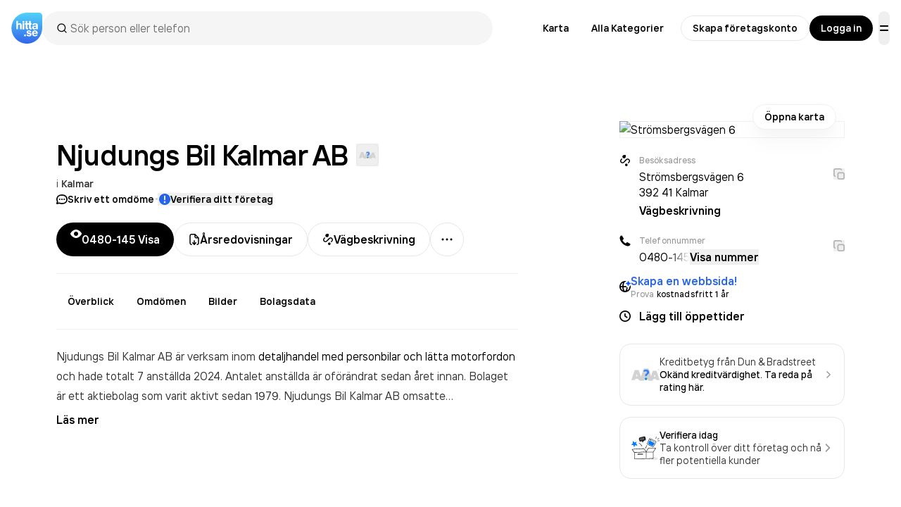

--- FILE ---
content_type: text/html; charset=utf-8
request_url: https://www.google.com/recaptcha/api2/anchor?ar=1&k=6Lfm3bYUAAAAAPoVuCyjoxlL0Vx36y0tEFNOxLJV&co=aHR0cHM6Ly93d3cuaGl0dGEuc2U6NDQz&hl=en&v=N67nZn4AqZkNcbeMu4prBgzg&size=invisible&anchor-ms=20000&execute-ms=30000&cb=maafhu52zon6
body_size: 48768
content:
<!DOCTYPE HTML><html dir="ltr" lang="en"><head><meta http-equiv="Content-Type" content="text/html; charset=UTF-8">
<meta http-equiv="X-UA-Compatible" content="IE=edge">
<title>reCAPTCHA</title>
<style type="text/css">
/* cyrillic-ext */
@font-face {
  font-family: 'Roboto';
  font-style: normal;
  font-weight: 400;
  font-stretch: 100%;
  src: url(//fonts.gstatic.com/s/roboto/v48/KFO7CnqEu92Fr1ME7kSn66aGLdTylUAMa3GUBHMdazTgWw.woff2) format('woff2');
  unicode-range: U+0460-052F, U+1C80-1C8A, U+20B4, U+2DE0-2DFF, U+A640-A69F, U+FE2E-FE2F;
}
/* cyrillic */
@font-face {
  font-family: 'Roboto';
  font-style: normal;
  font-weight: 400;
  font-stretch: 100%;
  src: url(//fonts.gstatic.com/s/roboto/v48/KFO7CnqEu92Fr1ME7kSn66aGLdTylUAMa3iUBHMdazTgWw.woff2) format('woff2');
  unicode-range: U+0301, U+0400-045F, U+0490-0491, U+04B0-04B1, U+2116;
}
/* greek-ext */
@font-face {
  font-family: 'Roboto';
  font-style: normal;
  font-weight: 400;
  font-stretch: 100%;
  src: url(//fonts.gstatic.com/s/roboto/v48/KFO7CnqEu92Fr1ME7kSn66aGLdTylUAMa3CUBHMdazTgWw.woff2) format('woff2');
  unicode-range: U+1F00-1FFF;
}
/* greek */
@font-face {
  font-family: 'Roboto';
  font-style: normal;
  font-weight: 400;
  font-stretch: 100%;
  src: url(//fonts.gstatic.com/s/roboto/v48/KFO7CnqEu92Fr1ME7kSn66aGLdTylUAMa3-UBHMdazTgWw.woff2) format('woff2');
  unicode-range: U+0370-0377, U+037A-037F, U+0384-038A, U+038C, U+038E-03A1, U+03A3-03FF;
}
/* math */
@font-face {
  font-family: 'Roboto';
  font-style: normal;
  font-weight: 400;
  font-stretch: 100%;
  src: url(//fonts.gstatic.com/s/roboto/v48/KFO7CnqEu92Fr1ME7kSn66aGLdTylUAMawCUBHMdazTgWw.woff2) format('woff2');
  unicode-range: U+0302-0303, U+0305, U+0307-0308, U+0310, U+0312, U+0315, U+031A, U+0326-0327, U+032C, U+032F-0330, U+0332-0333, U+0338, U+033A, U+0346, U+034D, U+0391-03A1, U+03A3-03A9, U+03B1-03C9, U+03D1, U+03D5-03D6, U+03F0-03F1, U+03F4-03F5, U+2016-2017, U+2034-2038, U+203C, U+2040, U+2043, U+2047, U+2050, U+2057, U+205F, U+2070-2071, U+2074-208E, U+2090-209C, U+20D0-20DC, U+20E1, U+20E5-20EF, U+2100-2112, U+2114-2115, U+2117-2121, U+2123-214F, U+2190, U+2192, U+2194-21AE, U+21B0-21E5, U+21F1-21F2, U+21F4-2211, U+2213-2214, U+2216-22FF, U+2308-230B, U+2310, U+2319, U+231C-2321, U+2336-237A, U+237C, U+2395, U+239B-23B7, U+23D0, U+23DC-23E1, U+2474-2475, U+25AF, U+25B3, U+25B7, U+25BD, U+25C1, U+25CA, U+25CC, U+25FB, U+266D-266F, U+27C0-27FF, U+2900-2AFF, U+2B0E-2B11, U+2B30-2B4C, U+2BFE, U+3030, U+FF5B, U+FF5D, U+1D400-1D7FF, U+1EE00-1EEFF;
}
/* symbols */
@font-face {
  font-family: 'Roboto';
  font-style: normal;
  font-weight: 400;
  font-stretch: 100%;
  src: url(//fonts.gstatic.com/s/roboto/v48/KFO7CnqEu92Fr1ME7kSn66aGLdTylUAMaxKUBHMdazTgWw.woff2) format('woff2');
  unicode-range: U+0001-000C, U+000E-001F, U+007F-009F, U+20DD-20E0, U+20E2-20E4, U+2150-218F, U+2190, U+2192, U+2194-2199, U+21AF, U+21E6-21F0, U+21F3, U+2218-2219, U+2299, U+22C4-22C6, U+2300-243F, U+2440-244A, U+2460-24FF, U+25A0-27BF, U+2800-28FF, U+2921-2922, U+2981, U+29BF, U+29EB, U+2B00-2BFF, U+4DC0-4DFF, U+FFF9-FFFB, U+10140-1018E, U+10190-1019C, U+101A0, U+101D0-101FD, U+102E0-102FB, U+10E60-10E7E, U+1D2C0-1D2D3, U+1D2E0-1D37F, U+1F000-1F0FF, U+1F100-1F1AD, U+1F1E6-1F1FF, U+1F30D-1F30F, U+1F315, U+1F31C, U+1F31E, U+1F320-1F32C, U+1F336, U+1F378, U+1F37D, U+1F382, U+1F393-1F39F, U+1F3A7-1F3A8, U+1F3AC-1F3AF, U+1F3C2, U+1F3C4-1F3C6, U+1F3CA-1F3CE, U+1F3D4-1F3E0, U+1F3ED, U+1F3F1-1F3F3, U+1F3F5-1F3F7, U+1F408, U+1F415, U+1F41F, U+1F426, U+1F43F, U+1F441-1F442, U+1F444, U+1F446-1F449, U+1F44C-1F44E, U+1F453, U+1F46A, U+1F47D, U+1F4A3, U+1F4B0, U+1F4B3, U+1F4B9, U+1F4BB, U+1F4BF, U+1F4C8-1F4CB, U+1F4D6, U+1F4DA, U+1F4DF, U+1F4E3-1F4E6, U+1F4EA-1F4ED, U+1F4F7, U+1F4F9-1F4FB, U+1F4FD-1F4FE, U+1F503, U+1F507-1F50B, U+1F50D, U+1F512-1F513, U+1F53E-1F54A, U+1F54F-1F5FA, U+1F610, U+1F650-1F67F, U+1F687, U+1F68D, U+1F691, U+1F694, U+1F698, U+1F6AD, U+1F6B2, U+1F6B9-1F6BA, U+1F6BC, U+1F6C6-1F6CF, U+1F6D3-1F6D7, U+1F6E0-1F6EA, U+1F6F0-1F6F3, U+1F6F7-1F6FC, U+1F700-1F7FF, U+1F800-1F80B, U+1F810-1F847, U+1F850-1F859, U+1F860-1F887, U+1F890-1F8AD, U+1F8B0-1F8BB, U+1F8C0-1F8C1, U+1F900-1F90B, U+1F93B, U+1F946, U+1F984, U+1F996, U+1F9E9, U+1FA00-1FA6F, U+1FA70-1FA7C, U+1FA80-1FA89, U+1FA8F-1FAC6, U+1FACE-1FADC, U+1FADF-1FAE9, U+1FAF0-1FAF8, U+1FB00-1FBFF;
}
/* vietnamese */
@font-face {
  font-family: 'Roboto';
  font-style: normal;
  font-weight: 400;
  font-stretch: 100%;
  src: url(//fonts.gstatic.com/s/roboto/v48/KFO7CnqEu92Fr1ME7kSn66aGLdTylUAMa3OUBHMdazTgWw.woff2) format('woff2');
  unicode-range: U+0102-0103, U+0110-0111, U+0128-0129, U+0168-0169, U+01A0-01A1, U+01AF-01B0, U+0300-0301, U+0303-0304, U+0308-0309, U+0323, U+0329, U+1EA0-1EF9, U+20AB;
}
/* latin-ext */
@font-face {
  font-family: 'Roboto';
  font-style: normal;
  font-weight: 400;
  font-stretch: 100%;
  src: url(//fonts.gstatic.com/s/roboto/v48/KFO7CnqEu92Fr1ME7kSn66aGLdTylUAMa3KUBHMdazTgWw.woff2) format('woff2');
  unicode-range: U+0100-02BA, U+02BD-02C5, U+02C7-02CC, U+02CE-02D7, U+02DD-02FF, U+0304, U+0308, U+0329, U+1D00-1DBF, U+1E00-1E9F, U+1EF2-1EFF, U+2020, U+20A0-20AB, U+20AD-20C0, U+2113, U+2C60-2C7F, U+A720-A7FF;
}
/* latin */
@font-face {
  font-family: 'Roboto';
  font-style: normal;
  font-weight: 400;
  font-stretch: 100%;
  src: url(//fonts.gstatic.com/s/roboto/v48/KFO7CnqEu92Fr1ME7kSn66aGLdTylUAMa3yUBHMdazQ.woff2) format('woff2');
  unicode-range: U+0000-00FF, U+0131, U+0152-0153, U+02BB-02BC, U+02C6, U+02DA, U+02DC, U+0304, U+0308, U+0329, U+2000-206F, U+20AC, U+2122, U+2191, U+2193, U+2212, U+2215, U+FEFF, U+FFFD;
}
/* cyrillic-ext */
@font-face {
  font-family: 'Roboto';
  font-style: normal;
  font-weight: 500;
  font-stretch: 100%;
  src: url(//fonts.gstatic.com/s/roboto/v48/KFO7CnqEu92Fr1ME7kSn66aGLdTylUAMa3GUBHMdazTgWw.woff2) format('woff2');
  unicode-range: U+0460-052F, U+1C80-1C8A, U+20B4, U+2DE0-2DFF, U+A640-A69F, U+FE2E-FE2F;
}
/* cyrillic */
@font-face {
  font-family: 'Roboto';
  font-style: normal;
  font-weight: 500;
  font-stretch: 100%;
  src: url(//fonts.gstatic.com/s/roboto/v48/KFO7CnqEu92Fr1ME7kSn66aGLdTylUAMa3iUBHMdazTgWw.woff2) format('woff2');
  unicode-range: U+0301, U+0400-045F, U+0490-0491, U+04B0-04B1, U+2116;
}
/* greek-ext */
@font-face {
  font-family: 'Roboto';
  font-style: normal;
  font-weight: 500;
  font-stretch: 100%;
  src: url(//fonts.gstatic.com/s/roboto/v48/KFO7CnqEu92Fr1ME7kSn66aGLdTylUAMa3CUBHMdazTgWw.woff2) format('woff2');
  unicode-range: U+1F00-1FFF;
}
/* greek */
@font-face {
  font-family: 'Roboto';
  font-style: normal;
  font-weight: 500;
  font-stretch: 100%;
  src: url(//fonts.gstatic.com/s/roboto/v48/KFO7CnqEu92Fr1ME7kSn66aGLdTylUAMa3-UBHMdazTgWw.woff2) format('woff2');
  unicode-range: U+0370-0377, U+037A-037F, U+0384-038A, U+038C, U+038E-03A1, U+03A3-03FF;
}
/* math */
@font-face {
  font-family: 'Roboto';
  font-style: normal;
  font-weight: 500;
  font-stretch: 100%;
  src: url(//fonts.gstatic.com/s/roboto/v48/KFO7CnqEu92Fr1ME7kSn66aGLdTylUAMawCUBHMdazTgWw.woff2) format('woff2');
  unicode-range: U+0302-0303, U+0305, U+0307-0308, U+0310, U+0312, U+0315, U+031A, U+0326-0327, U+032C, U+032F-0330, U+0332-0333, U+0338, U+033A, U+0346, U+034D, U+0391-03A1, U+03A3-03A9, U+03B1-03C9, U+03D1, U+03D5-03D6, U+03F0-03F1, U+03F4-03F5, U+2016-2017, U+2034-2038, U+203C, U+2040, U+2043, U+2047, U+2050, U+2057, U+205F, U+2070-2071, U+2074-208E, U+2090-209C, U+20D0-20DC, U+20E1, U+20E5-20EF, U+2100-2112, U+2114-2115, U+2117-2121, U+2123-214F, U+2190, U+2192, U+2194-21AE, U+21B0-21E5, U+21F1-21F2, U+21F4-2211, U+2213-2214, U+2216-22FF, U+2308-230B, U+2310, U+2319, U+231C-2321, U+2336-237A, U+237C, U+2395, U+239B-23B7, U+23D0, U+23DC-23E1, U+2474-2475, U+25AF, U+25B3, U+25B7, U+25BD, U+25C1, U+25CA, U+25CC, U+25FB, U+266D-266F, U+27C0-27FF, U+2900-2AFF, U+2B0E-2B11, U+2B30-2B4C, U+2BFE, U+3030, U+FF5B, U+FF5D, U+1D400-1D7FF, U+1EE00-1EEFF;
}
/* symbols */
@font-face {
  font-family: 'Roboto';
  font-style: normal;
  font-weight: 500;
  font-stretch: 100%;
  src: url(//fonts.gstatic.com/s/roboto/v48/KFO7CnqEu92Fr1ME7kSn66aGLdTylUAMaxKUBHMdazTgWw.woff2) format('woff2');
  unicode-range: U+0001-000C, U+000E-001F, U+007F-009F, U+20DD-20E0, U+20E2-20E4, U+2150-218F, U+2190, U+2192, U+2194-2199, U+21AF, U+21E6-21F0, U+21F3, U+2218-2219, U+2299, U+22C4-22C6, U+2300-243F, U+2440-244A, U+2460-24FF, U+25A0-27BF, U+2800-28FF, U+2921-2922, U+2981, U+29BF, U+29EB, U+2B00-2BFF, U+4DC0-4DFF, U+FFF9-FFFB, U+10140-1018E, U+10190-1019C, U+101A0, U+101D0-101FD, U+102E0-102FB, U+10E60-10E7E, U+1D2C0-1D2D3, U+1D2E0-1D37F, U+1F000-1F0FF, U+1F100-1F1AD, U+1F1E6-1F1FF, U+1F30D-1F30F, U+1F315, U+1F31C, U+1F31E, U+1F320-1F32C, U+1F336, U+1F378, U+1F37D, U+1F382, U+1F393-1F39F, U+1F3A7-1F3A8, U+1F3AC-1F3AF, U+1F3C2, U+1F3C4-1F3C6, U+1F3CA-1F3CE, U+1F3D4-1F3E0, U+1F3ED, U+1F3F1-1F3F3, U+1F3F5-1F3F7, U+1F408, U+1F415, U+1F41F, U+1F426, U+1F43F, U+1F441-1F442, U+1F444, U+1F446-1F449, U+1F44C-1F44E, U+1F453, U+1F46A, U+1F47D, U+1F4A3, U+1F4B0, U+1F4B3, U+1F4B9, U+1F4BB, U+1F4BF, U+1F4C8-1F4CB, U+1F4D6, U+1F4DA, U+1F4DF, U+1F4E3-1F4E6, U+1F4EA-1F4ED, U+1F4F7, U+1F4F9-1F4FB, U+1F4FD-1F4FE, U+1F503, U+1F507-1F50B, U+1F50D, U+1F512-1F513, U+1F53E-1F54A, U+1F54F-1F5FA, U+1F610, U+1F650-1F67F, U+1F687, U+1F68D, U+1F691, U+1F694, U+1F698, U+1F6AD, U+1F6B2, U+1F6B9-1F6BA, U+1F6BC, U+1F6C6-1F6CF, U+1F6D3-1F6D7, U+1F6E0-1F6EA, U+1F6F0-1F6F3, U+1F6F7-1F6FC, U+1F700-1F7FF, U+1F800-1F80B, U+1F810-1F847, U+1F850-1F859, U+1F860-1F887, U+1F890-1F8AD, U+1F8B0-1F8BB, U+1F8C0-1F8C1, U+1F900-1F90B, U+1F93B, U+1F946, U+1F984, U+1F996, U+1F9E9, U+1FA00-1FA6F, U+1FA70-1FA7C, U+1FA80-1FA89, U+1FA8F-1FAC6, U+1FACE-1FADC, U+1FADF-1FAE9, U+1FAF0-1FAF8, U+1FB00-1FBFF;
}
/* vietnamese */
@font-face {
  font-family: 'Roboto';
  font-style: normal;
  font-weight: 500;
  font-stretch: 100%;
  src: url(//fonts.gstatic.com/s/roboto/v48/KFO7CnqEu92Fr1ME7kSn66aGLdTylUAMa3OUBHMdazTgWw.woff2) format('woff2');
  unicode-range: U+0102-0103, U+0110-0111, U+0128-0129, U+0168-0169, U+01A0-01A1, U+01AF-01B0, U+0300-0301, U+0303-0304, U+0308-0309, U+0323, U+0329, U+1EA0-1EF9, U+20AB;
}
/* latin-ext */
@font-face {
  font-family: 'Roboto';
  font-style: normal;
  font-weight: 500;
  font-stretch: 100%;
  src: url(//fonts.gstatic.com/s/roboto/v48/KFO7CnqEu92Fr1ME7kSn66aGLdTylUAMa3KUBHMdazTgWw.woff2) format('woff2');
  unicode-range: U+0100-02BA, U+02BD-02C5, U+02C7-02CC, U+02CE-02D7, U+02DD-02FF, U+0304, U+0308, U+0329, U+1D00-1DBF, U+1E00-1E9F, U+1EF2-1EFF, U+2020, U+20A0-20AB, U+20AD-20C0, U+2113, U+2C60-2C7F, U+A720-A7FF;
}
/* latin */
@font-face {
  font-family: 'Roboto';
  font-style: normal;
  font-weight: 500;
  font-stretch: 100%;
  src: url(//fonts.gstatic.com/s/roboto/v48/KFO7CnqEu92Fr1ME7kSn66aGLdTylUAMa3yUBHMdazQ.woff2) format('woff2');
  unicode-range: U+0000-00FF, U+0131, U+0152-0153, U+02BB-02BC, U+02C6, U+02DA, U+02DC, U+0304, U+0308, U+0329, U+2000-206F, U+20AC, U+2122, U+2191, U+2193, U+2212, U+2215, U+FEFF, U+FFFD;
}
/* cyrillic-ext */
@font-face {
  font-family: 'Roboto';
  font-style: normal;
  font-weight: 900;
  font-stretch: 100%;
  src: url(//fonts.gstatic.com/s/roboto/v48/KFO7CnqEu92Fr1ME7kSn66aGLdTylUAMa3GUBHMdazTgWw.woff2) format('woff2');
  unicode-range: U+0460-052F, U+1C80-1C8A, U+20B4, U+2DE0-2DFF, U+A640-A69F, U+FE2E-FE2F;
}
/* cyrillic */
@font-face {
  font-family: 'Roboto';
  font-style: normal;
  font-weight: 900;
  font-stretch: 100%;
  src: url(//fonts.gstatic.com/s/roboto/v48/KFO7CnqEu92Fr1ME7kSn66aGLdTylUAMa3iUBHMdazTgWw.woff2) format('woff2');
  unicode-range: U+0301, U+0400-045F, U+0490-0491, U+04B0-04B1, U+2116;
}
/* greek-ext */
@font-face {
  font-family: 'Roboto';
  font-style: normal;
  font-weight: 900;
  font-stretch: 100%;
  src: url(//fonts.gstatic.com/s/roboto/v48/KFO7CnqEu92Fr1ME7kSn66aGLdTylUAMa3CUBHMdazTgWw.woff2) format('woff2');
  unicode-range: U+1F00-1FFF;
}
/* greek */
@font-face {
  font-family: 'Roboto';
  font-style: normal;
  font-weight: 900;
  font-stretch: 100%;
  src: url(//fonts.gstatic.com/s/roboto/v48/KFO7CnqEu92Fr1ME7kSn66aGLdTylUAMa3-UBHMdazTgWw.woff2) format('woff2');
  unicode-range: U+0370-0377, U+037A-037F, U+0384-038A, U+038C, U+038E-03A1, U+03A3-03FF;
}
/* math */
@font-face {
  font-family: 'Roboto';
  font-style: normal;
  font-weight: 900;
  font-stretch: 100%;
  src: url(//fonts.gstatic.com/s/roboto/v48/KFO7CnqEu92Fr1ME7kSn66aGLdTylUAMawCUBHMdazTgWw.woff2) format('woff2');
  unicode-range: U+0302-0303, U+0305, U+0307-0308, U+0310, U+0312, U+0315, U+031A, U+0326-0327, U+032C, U+032F-0330, U+0332-0333, U+0338, U+033A, U+0346, U+034D, U+0391-03A1, U+03A3-03A9, U+03B1-03C9, U+03D1, U+03D5-03D6, U+03F0-03F1, U+03F4-03F5, U+2016-2017, U+2034-2038, U+203C, U+2040, U+2043, U+2047, U+2050, U+2057, U+205F, U+2070-2071, U+2074-208E, U+2090-209C, U+20D0-20DC, U+20E1, U+20E5-20EF, U+2100-2112, U+2114-2115, U+2117-2121, U+2123-214F, U+2190, U+2192, U+2194-21AE, U+21B0-21E5, U+21F1-21F2, U+21F4-2211, U+2213-2214, U+2216-22FF, U+2308-230B, U+2310, U+2319, U+231C-2321, U+2336-237A, U+237C, U+2395, U+239B-23B7, U+23D0, U+23DC-23E1, U+2474-2475, U+25AF, U+25B3, U+25B7, U+25BD, U+25C1, U+25CA, U+25CC, U+25FB, U+266D-266F, U+27C0-27FF, U+2900-2AFF, U+2B0E-2B11, U+2B30-2B4C, U+2BFE, U+3030, U+FF5B, U+FF5D, U+1D400-1D7FF, U+1EE00-1EEFF;
}
/* symbols */
@font-face {
  font-family: 'Roboto';
  font-style: normal;
  font-weight: 900;
  font-stretch: 100%;
  src: url(//fonts.gstatic.com/s/roboto/v48/KFO7CnqEu92Fr1ME7kSn66aGLdTylUAMaxKUBHMdazTgWw.woff2) format('woff2');
  unicode-range: U+0001-000C, U+000E-001F, U+007F-009F, U+20DD-20E0, U+20E2-20E4, U+2150-218F, U+2190, U+2192, U+2194-2199, U+21AF, U+21E6-21F0, U+21F3, U+2218-2219, U+2299, U+22C4-22C6, U+2300-243F, U+2440-244A, U+2460-24FF, U+25A0-27BF, U+2800-28FF, U+2921-2922, U+2981, U+29BF, U+29EB, U+2B00-2BFF, U+4DC0-4DFF, U+FFF9-FFFB, U+10140-1018E, U+10190-1019C, U+101A0, U+101D0-101FD, U+102E0-102FB, U+10E60-10E7E, U+1D2C0-1D2D3, U+1D2E0-1D37F, U+1F000-1F0FF, U+1F100-1F1AD, U+1F1E6-1F1FF, U+1F30D-1F30F, U+1F315, U+1F31C, U+1F31E, U+1F320-1F32C, U+1F336, U+1F378, U+1F37D, U+1F382, U+1F393-1F39F, U+1F3A7-1F3A8, U+1F3AC-1F3AF, U+1F3C2, U+1F3C4-1F3C6, U+1F3CA-1F3CE, U+1F3D4-1F3E0, U+1F3ED, U+1F3F1-1F3F3, U+1F3F5-1F3F7, U+1F408, U+1F415, U+1F41F, U+1F426, U+1F43F, U+1F441-1F442, U+1F444, U+1F446-1F449, U+1F44C-1F44E, U+1F453, U+1F46A, U+1F47D, U+1F4A3, U+1F4B0, U+1F4B3, U+1F4B9, U+1F4BB, U+1F4BF, U+1F4C8-1F4CB, U+1F4D6, U+1F4DA, U+1F4DF, U+1F4E3-1F4E6, U+1F4EA-1F4ED, U+1F4F7, U+1F4F9-1F4FB, U+1F4FD-1F4FE, U+1F503, U+1F507-1F50B, U+1F50D, U+1F512-1F513, U+1F53E-1F54A, U+1F54F-1F5FA, U+1F610, U+1F650-1F67F, U+1F687, U+1F68D, U+1F691, U+1F694, U+1F698, U+1F6AD, U+1F6B2, U+1F6B9-1F6BA, U+1F6BC, U+1F6C6-1F6CF, U+1F6D3-1F6D7, U+1F6E0-1F6EA, U+1F6F0-1F6F3, U+1F6F7-1F6FC, U+1F700-1F7FF, U+1F800-1F80B, U+1F810-1F847, U+1F850-1F859, U+1F860-1F887, U+1F890-1F8AD, U+1F8B0-1F8BB, U+1F8C0-1F8C1, U+1F900-1F90B, U+1F93B, U+1F946, U+1F984, U+1F996, U+1F9E9, U+1FA00-1FA6F, U+1FA70-1FA7C, U+1FA80-1FA89, U+1FA8F-1FAC6, U+1FACE-1FADC, U+1FADF-1FAE9, U+1FAF0-1FAF8, U+1FB00-1FBFF;
}
/* vietnamese */
@font-face {
  font-family: 'Roboto';
  font-style: normal;
  font-weight: 900;
  font-stretch: 100%;
  src: url(//fonts.gstatic.com/s/roboto/v48/KFO7CnqEu92Fr1ME7kSn66aGLdTylUAMa3OUBHMdazTgWw.woff2) format('woff2');
  unicode-range: U+0102-0103, U+0110-0111, U+0128-0129, U+0168-0169, U+01A0-01A1, U+01AF-01B0, U+0300-0301, U+0303-0304, U+0308-0309, U+0323, U+0329, U+1EA0-1EF9, U+20AB;
}
/* latin-ext */
@font-face {
  font-family: 'Roboto';
  font-style: normal;
  font-weight: 900;
  font-stretch: 100%;
  src: url(//fonts.gstatic.com/s/roboto/v48/KFO7CnqEu92Fr1ME7kSn66aGLdTylUAMa3KUBHMdazTgWw.woff2) format('woff2');
  unicode-range: U+0100-02BA, U+02BD-02C5, U+02C7-02CC, U+02CE-02D7, U+02DD-02FF, U+0304, U+0308, U+0329, U+1D00-1DBF, U+1E00-1E9F, U+1EF2-1EFF, U+2020, U+20A0-20AB, U+20AD-20C0, U+2113, U+2C60-2C7F, U+A720-A7FF;
}
/* latin */
@font-face {
  font-family: 'Roboto';
  font-style: normal;
  font-weight: 900;
  font-stretch: 100%;
  src: url(//fonts.gstatic.com/s/roboto/v48/KFO7CnqEu92Fr1ME7kSn66aGLdTylUAMa3yUBHMdazQ.woff2) format('woff2');
  unicode-range: U+0000-00FF, U+0131, U+0152-0153, U+02BB-02BC, U+02C6, U+02DA, U+02DC, U+0304, U+0308, U+0329, U+2000-206F, U+20AC, U+2122, U+2191, U+2193, U+2212, U+2215, U+FEFF, U+FFFD;
}

</style>
<link rel="stylesheet" type="text/css" href="https://www.gstatic.com/recaptcha/releases/N67nZn4AqZkNcbeMu4prBgzg/styles__ltr.css">
<script nonce="tVHY2UCdM3MXcDZhGj5__g" type="text/javascript">window['__recaptcha_api'] = 'https://www.google.com/recaptcha/api2/';</script>
<script type="text/javascript" src="https://www.gstatic.com/recaptcha/releases/N67nZn4AqZkNcbeMu4prBgzg/recaptcha__en.js" nonce="tVHY2UCdM3MXcDZhGj5__g">
      
    </script></head>
<body><div id="rc-anchor-alert" class="rc-anchor-alert"></div>
<input type="hidden" id="recaptcha-token" value="[base64]">
<script type="text/javascript" nonce="tVHY2UCdM3MXcDZhGj5__g">
      recaptcha.anchor.Main.init("[\x22ainput\x22,[\x22bgdata\x22,\x22\x22,\[base64]/[base64]/[base64]/bmV3IHJbeF0oY1swXSk6RT09Mj9uZXcgclt4XShjWzBdLGNbMV0pOkU9PTM/bmV3IHJbeF0oY1swXSxjWzFdLGNbMl0pOkU9PTQ/[base64]/[base64]/[base64]/[base64]/[base64]/[base64]/[base64]/[base64]\x22,\[base64]\\u003d\\u003d\x22,\x22wrITw5FBw6PDkn/[base64]/DrMKZw7PDtiHCh8KCw5rCm0rDqsKewrkFTVdcOE4mwofDj8O3aw7DqhETX8Osw69qw7UAw6dRP1PCh8OZJk7CrMKBCcOtw7bDvRJYw7/CrHVfwqZhwpzDgRfDjsO9wrFEGcK3wrvDrcOZw5bCtsKhwopXLQXDsC5Wa8O+wr7Cg8K4w6PDr8KUw6jCh8KRB8OaSHDCosOkwqwkIUZ8BsOfIH/CvsKOwpLCi8O/W8KjwrvDrVXDkMKGwpzDtFd2w7/CvMK7MsObDMOWVHZgCMKnTRdvJgTCv3V9w51wPwldMcOIw4/Dv2PDu1TDpcOjGMOGa8O8wqfCtMK+wp3CkCc9w6JKw70QdmccwpvDjcKrN3YzSsOdwolZQcKnwq7ChTDDlsKVP8KTeMKHQMKLWcK8w4xXwrJbw6UPw64+wqELeRjDuRfCg3xvw7Atw6g8PC/CrsKBwoLCrsOCL3TDqSHDtcKlwrjClgJVw7rDj8KQK8KdY8OOwqzDpVVcwpfCqCzDpsOSwpTCqsK0FMKyDAc1w5DCuXtIwogawr9WO2N8bHPDssOrwrRBbyZLw6/CmTXDijDDshYmPnVuLQADwqR0w4fCiMO4wp3Cn8KJT8Olw5cRwo0fwrEkwq3DksOJwp7DlsKhPsKpIDs1W25KX8O8w71fw7Mfwo06wrDCqjw+bGVUd8KLMsKRSlzCs8OyYG5LwrXCocOHwpXCtnHDlU7CvsOxwpvCt8KLw5M/wpzDq8OOw5rCuxV2OMKvwqjDrcKvw5YQeMO5w5DCm8OAwoAFDsO9EhrCuU8ywq/Cg8OBLHnDjz1Ww4RbZCplXXjChMOWeDMDw7FCwoMoVj5NakYOw5jDoMK6wpVvwoYeFnUPT8KyPBh9M8KzwpPCq8KnWMO4XMOkw4rCtMKXJsObEsKew50LwroCwoDCmMKnw58Vwo5qw5XDm8KDI8KwR8KBVw/DisKNw6ARIEXCosOsDm3DrwLDgXLCqU8lbz/[base64]/CtQDCksOPbcK5wqo+OTTDiMKvGUYFwrPCjcOcw6DCtMKCbsOgwqdKHFTCt8OjbXYgw7XCsk/[base64]/[base64]/wo8+dTLCszsIw5QQc8OhRcOPZ8KAwrZkFMKEXcKow4HCrsOIRcKcw7DCih4tVSjCqHnDnCnCjsKHwoRbwrgtw4EAE8Kxwo59w5hUIBbCisOww6HCvsOjwpvDsMO4wqrDgk/[base64]/DpcO0wo4uSmjDrsKMelVVMU7DucKDw6EOw7J7PcKbUiLCrE8iUcKLwqTDi1VVM0MGw4LDjwl0wqkXwp/ChVbChgFWFcKrfGPCr8Klwp8wZgzDmDfCgyFiwofDkcKsccOxw6Rxw4zClMKIMlAWNcOmw4TClsKLQ8O7ZxzDl2MGQ8Krw6nCqxZAw5otwr8teUPDocOJcivDjmZ6acOzw4ooeGrCnnPDvsKVw7LDpDfCiMKMw6pGwobDhiBSKlk/AH5rw7YWw6/CqT7CmyjDpmZew51adGIyMzDDi8OUHcOWw5gkJCp+ZR3DtcKwY2pDeGMHTsOzUMKxAyJeWSTClcOpeMKLCWteSQtQcwwUwp/DhBlHIcKJwozCvi/CrShUw60WwoUsMHEAw7jCvlTCu0DDvsKIw7d4w6Y9UMO+w70EwpHCscKJOn/DpcOdZ8KPDMKSwrDDjsO4w4vCrBnDoR8aJyHCoxl9C2HCscOWw4QSwr7DscKHwrzDqiQfw6cxGFDDhTELwqTDiRXDo3tQwozDg1rDnirCpMKzw44UK8OkGcKjw5rDgMKqe0c+w7zDusKvIDsFK8OfZw/[base64]/CiSNmw4XCth4XHsKDcgZaw4rDkATDvsKxw6PCr8Okw7UVBcOLwrvCqMKnFcOiwrgVwoXDn8OLwp/CnsKnGCo6wqN1S3rDuXvCr3fCiSfDq0HDqcO8HSUjw4PChEzDtl16aSzCncOEO8Onw6XCnsKkJ8Obw5nDocO2w7BrSk18YFs3VyMPw5/Dn8Owwq/DqnYOVg8/[base64]/CvztxwonCrsObOMKHw4pUw6BcVMO5VXALwo7Csx/Dp8OVw6IQUl4JZEDCnFbCqzYMwqPDj0DDlsOobATCnsKqQjnCl8OEMQdSw6/CpsOGw7DDqsO7IHE9YcKvw716OH1XwqANBMKXSMK/w6xXfcKtKAQ0WsOlMsK1w5jCu8KBw6Iud8K1LRTCjsOiFBnCrMKcwpjCj2XDpsOUIVBFPsOqw7/DjTEWwpzCn8OQTMK6w4VML8OyUHfCrsK8wqLCriTCmEQ2wq8QbXtUwo/[base64]/[base64]/wozDjEbChcOkwpTCgMOzwrZnJwTCqW8/w4LCp8OXw40ywokqwpfCoWPCg1HDnsOyX8Ksw6tPRgdeQcOLXcKKYD5hUkd4QMKRH8OHD8KOw6hYUVhAwqHCkcK4SMO4BsK/wovCrMK5w6zCqmXDqW4fTMOybcKhHcO9VcORG8KfwoIgw6Nnw4jDrMOmPyhVIMKnw5PCnkbDpVhnPsKxHCc6CFTDslw7E3rDjwLDu8OUw4/CogFAwqHDuh49YEElXMOywqJrw5R8w48BLUfChAV0wpt8Oh7Cuk3ClT3DusO/wofCljQ2XMOGw5XDqcKKBWQXDldFwpJhO8OYwp3DnAB8woJlWRgUw6Bww4fCgD9cZTlNw6UecsOtH8K/wofDjcKRw4B6w6DCuy/DusO0wqUVIcK2wphVw6pcAH58w5MqNsKBNhDCrsOjBMKQUsK2JcOWFsOVRjTCu8OJScO2wqI3FSkEwq3Cgn3DpivDrMOOOR/[base64]/Cn8KFfcK1cXDDoTLCgsKLW8KbwpllwrzCvcKWEkbCnsOgcF8yw75+YWXDq3zDolXCgwDCizROw6sOwoxxw645wrE2w5bDoMKraMKUVcKgwr/Cq8OfwqxKYsO7MAPCpsKCw47DqcK4woYSIlnCgV7DqMK/NSRfw5rDhsKVCjjCk1HCtj9Kw4vCgMOQTT51Y3cdwoYfw6bCinwyw55aUMOqwqc+wpU7w5LCswBmw7t9w7zDmE4WBMKrAsKCBj3Dlz9SbsOXw6R/wo7Cvmphwp5kw6UTHMKqwpJowq/DmsKtwpsUeVTCtW/[base64]/w6/Cr8KwwqJ3w69rw4XDn0sHKWzCjsOKYMOyw5xHw5LDvi/DsUk8wqQtw4jDs23DkghGDsOmG3PDhcKWGjbDugRiIsKFwpLDqsKlXMK3PGhhw6YMIcKqw5zCucK9w5LCnsKzfzk9wrjCrC5xF8K9w43CgCBuEHLCm8KZw55Jw5XDu0Y3NsOow6bDumbDhGMTw5/[base64]/W8OJDcOsw65hesOoNldkwoUtRMOaw5Z/w4IZw5LCjk8Xw4vDs8KewojCgcOiIG4UKcOSWCfDijXChyJuwr7DoMKiwqzCvWPDgcKzI1nDpsKEwqbCtsKrWC/CkFHCtXg3worDj8K3ccKxccKFwp9RwrXDg8O2wqkDw5jCqcKdw5TCjD3Cu2FNS8O8wp8ge3jDkcKxwpPCpMOHwqzCn0/CoMORw4PCuhbDpMK4w5/Dp8K9w7RSGARSI8OOwrIGw41fIMOyJww2RcKwX2jDmsOuEsKMw43CvBjCjAZ0ZFVhwrjDsgEfQGXCq8K9EhjDqMODwpNWYnfCgh/[base64]/w4bDpcOMwotDwqnCt3fCoGvCmMKuU8KkEMOTwrAHwp1ywrfCrsOYfhpBUjrCl8Kow5lZw7XCij4vw7NVPsKEw7rDpcK5HcKfwrTDjcO8w4Yawo8pCXN5w5IrKxfDlFrDv8OLS0vDlUjCsEF6FMKuwqjDgEFMwpfCvMKefHNfw5rCs8ObacKncB/[base64]/CtgBNw5JRwqMbwrnCisOhw5l6TkDClAPDrQ/Cu8K/WcKfwos8w4jDicOzHCXCgWLDnm3CsnrCnsOXW8O7dMKEKEjDhMK/[base64]/DvsOew7DDpjrCv3pVw7rCkWZMM8OKwpwuwpDCvCDCgMKGY8OSwrXDlsOwDsKFwqhISjrDm8OUTBVPFQ5uTkhhOn/Dk8OPeEUsw4t6wpgSEBd/wprDlsOLZ3FrKMKjWFhPVTQQVcOOU8O6LsKKKMKVwrgpw4pqw7E9wqo+w75uTQo/NVllw7wyQQXDqsKzw417wonCj3bDsDXDtcOIw63CnhDCrsOhQMKywqkvwrXCunc/[base64]/[base64]/E0/CisKuSVJHMD5+WnN+w7jCqcOPNVbCr8ONEUXCm1Vswr4aw53Ch8KQw5V4N8OKwpMODRrCtsObw6dYPBbChVsuwqnCtcODwrTCoT3DsybCncKdw4pHw7JhXEU4w4TCpVTCjMK3w7sRw4/Ck8ORG8Ojwo8Twop3wpbDiXLDo8OnPlnDnMOww4nCisOEZcKwwrpuwqwDMkwxLwRJR2PDkisnwo0mw4vDo8KHw4/DocODB8Ogw7QqSsK5GMKWw4PCmmY7JAPCr1jDuUDCl8Kdw6bDjsOrwrtWw6QuQzXDnA/CnFXCsh/Dk8Ogw5p/[base64]/Dq1gfPcOTwrzDqQNkw4pGK8OSw7U/W8KoSTEqw7IcZcKqCVIWwqIfw6VswrB/NzJEIUbDqcOKbA3CixQnwr/Dj8OOw6fDsU3Don/[base64]/FS/DnEs8wqQfwpIadcOLHcO4w53CisOjw4J0Rhh6cE3Dgj/DoTjDiMOBw5gibsKcwofDqURvPHvDpUfDh8KYw53DhTMew7DCl8OaOsO7NUQ9w7LCr2IBwoJRT8OdwqHCtXLCusKIwpZPBsOXw6LCmArDpCfDiMKYIXBkwphPEFZeYMKwwrIuEQrCg8OXwpgaw7/Dl8KwGggYwpFLwqDCpMKUNDoHK8KRNhJGwqIxwq7DunYaBsKsw4INI3N5OHNOEhoKw6cZQcObK8OwEnLCg8OeKi/DjVjCgMKaOMKKKWAuYcOsw6x1XcOrdQ/DqcKFJcODw79Nwr45OibCrcO5YsKCEljCg8Kiwogww40bwpDCkMOlw78lbW0rH8Kiwq0yaMOXw4AowpRMwp9NIcO6BHvCj8OFHMKcX8OkGxPCv8ORwrTCqMOETHRTw4HDvg8SBQ3CqwvDpiYrwrDDpg/CrxY3NV3CjFxowrzDu8Oew4HDhnwow7LDm8O0w53CqAUtP8OpwoNtwoMoE8OOPVbCk8OrZMK2NV3CkMOWw4YGwpQdEsKHwqrCuz0tw5TDqcOILj3DtgUzw49Kw7TDgsOVwpwYwrfCkXggwpkjw6E9PGjDjMONEMO3HMOeJMKdOcKYA3xzMSYBEV/Ct8K7wo7DqX1RwrVrworDvcOERMK8wo3Cjw4RwqddSnzDnwDDowgqwqwFLDvCsw0XwrNSw6pSH8KgOn9Rw4oqaMOtLnUnw7Nyw6TCnlMPw49Tw6d2w6bDgDZxERF3MMKJF8OXa8OrfGpSVsOkwqLCr8Oiw5s/SsKLMMKIw4bDqcOpJMO9w5LDn2ZjN8KZS2ELXMKqwrl3Z3DDn8KbwqFNEk9PwrdsMcOfwpNnesO0wqDCriEMZVUyw6A8wp88NG08UMOHVsKkCCjDnsOAwrPCpWV/IMKFC1QIwpbCmcKoCMKyJcKmw5how7HCvxcmw7QbbmbDsnk2w4QsBlLCssOlcw1/ekPDtsOhVH/CkTDDuQJQWQhowo3DkE/[base64]/w4UMwqUlw6DChsKNwozDmV/[base64]/DrsK0woxrAg3DosKvwo3DtnZ7wpZVOzPClSNURsOlw6DDqwR7w4p1elHDmMKCSmF/MksGw5fCo8OoWljDuwJzwqo5w5rCncOcY8K9LsKbw6lfw6pLLMKywrrCr8KsdAzCkHHDqTQAwpPCsQh8LMK/bwJaIk1NwoPCoMKlPTRdWxXCrMKGwoNIw7zCrMOIU8OzbsKJw6TCjQZHG3/DgwYTwrwTw5vDiMKsdjVxwq7Ctxd2wqLCjcO9EsOnUcKNW0BVw4jDixLCsVTCskdccsKYw4pyUgEUwqdSTDTCjjMWeMKhwrHCrTlLwpHCgzXCr8Oawq3DmhnDusKoesKpw6nCphXDoMO/wr7CtkDClA9Qw40/wrQyHFPCpsOjw4HDqsOpTMOyFDPCnsO4Oj06w7YrbBHDiyrCsVUjEsOfTULDiEzDocKZwpDCmMK7eGs/[base64]/Ch8Klw4ZFwq8awqUmw7LDq8KRWMO6blLCt8KGZE5+b3DCo3tLMhjDt8KuSMOIw78Vwopuwo9WwonClsOOwoVewqzDu8O4w5JWwrLDtsOgwoF+Z8OPLMK+SsKNSyV+VDfDlcOmB8Kjw5nCvcOow4DChloZwrPCnV0XC3/CtlbDlEnCssOvWRPCgMKjFAo/w4TCnsK2w4dgeMKKw5oEwp8Ewr0aPApLZ8KHwphXwqLChH3Dg8K6JADDoBHDgMKAwpJpTFF2FyzCs8OVI8KbZsK8d8Okw4c7wp3Dg8OsIMOywp5CNMO1PXHDlBMWwqPCucODw6Alw6DCjcKew6IPV8KISsKQM8KeKMOoXBPCgxthw68bwq/[base64]/ChMO6NMOvDR5VbW/[base64]/w5gfwpXCkRhhFBXCj8OYw4gCdsO+w4HCh8KGw7bCuUkUwoA7GTJ+EixQw5N3wpQ0w5JzEMKQPMO5w4rDmEB+B8OHwp/[base64]/ChsK6F8KeYwTDjMOuIBjDlBNMIcKUwpLCmsOZF8KVQMK0wqvCrhDDjC/[base64]/CrHAXw4MQNsObw7xswrERU8KfN0PDsMOMP8OcwrnDjMKYcXkuFsKTwqLDoH1SwojDlBzCi8O3YcKBTyfCmT7DszLDs8OSNHHCtVI1wr4gCVhieMODw7ljXsKsw4XCjTDCjW/[base64]/CmkRdBmteTcKTT2PCu8OZwq1owogtw6l1G8K4wpHDssOqwqjDlkrCmVkRCMK5JMOhOFPCq8OXTwgoZMOzcn57BW3ClMOfw63CsnHDqsKkwrRVw40ZwqZ/wps6Uk3CtcOfP8KST8O0H8KeQsKMwpUbw6Z/WjwFSmw2w6PDjUbCk11ewqfCtMOtSj8LHTDDpcKJMxF/PcKTFyLCtcKpAgoRwpppwrPCk8OuVkrCoxTDoMKdwozCoMKPP1PCo0vDrFnCtMOSNnzDijEpIUvCthM0w6fCvsOyezHDrz06w7/CsMKAw6HCp8K/[base64]/[base64]/UgIPIBHCmcOqL8ObwqojK8KXwoDCr2rCnMKlBsKeQgXDvVQmwrfCn3zCoxIQMsKWwrfDsHTCocKpNMKUKkMbXsK3w5coATXCpiTCsyheEMOfV8OOw4bDoS7DmcOeTBvDhTXCm08SIcKFw4DCvF7CnhrCrGrDl2nDvE/[base64]/CosKzwp0TaQ7DgcOaHkjCncOYBl4PcsKPccOQw7JiWlbCrsOew7rDujTCgMKpZMKMcsKlJMO4dxUnTMKrw7DDrUsFwqg6Jw/DmTrDsz7CpsOPEygWw5jDh8Ogw6jCuMOqwplgwqopw6kyw6UrwoICwprDt8KPw6x6woBubm7CjsOywr4Wwp0Zw7hFJ8OxGMKxwqLCusOfw7F8Ak/DtMO8w7nCiHvDmcKpw7/ChMOtwrslQsO+EcKrcMO/ecKtwrdsQ8OTdFp/w5rDmDcsw4ddw47DqB3DgsKURsOVHmXDqcKBw57Dg1Rzwp4CHh8Iw40efsKeMsODw5xtEhN+wp5dPifCvENORMO1czQeXsKxw5bCrC5HTMK9VMODbsO3NTXDgw/DhcOywq7CrMKYwo3DhcOdZ8KBwowDb8Ojw5okwqDCrmE0w5c1w5DDvXHDnAc/RMO5MMOpDCFLwrxZQ8KWH8K6RCZNVUPDiVjCkmjCmhHDpcOHR8O9wrvDnyd5wqUiRMKTLwnCpsOOw54BRFRpw4w8w4ddS8ONwosVH2zDuTQfwrhxw7dnTHlqw6/ClMOsBGrCtT7Dv8K/fsK/EMOUEwthQMKEw4LCpsKMwoppS8K+w6h1FR8xVwnDt8KFwoJLwq5kMsKRw6AlAxpqYAPCuktXw4rDg8Ksw7PCiDoDw5QtMw7CscKleGp0w6zDscOdeXYSA0zDuMKbwoIOw7TDnMKBJkMDwpZkWsOCfMKaelnDiy4xwqtFw7LDu8OjIMOYU0QLw6/Dqjp3w5nDt8KnwprChmsDWyHCtsK1w6BmBlViH8KPClxqw4d2wqcgXlPCusO2AMO7w7p0w6VDwqAow5REw44qw4PCv1vCsD89WsOsHAAqRcOEKcOGJRPClywpDnRFFy8ZLMKYwrFEw5Aowp/DscK7D8KCJcO+w67Cm8OCfmDDlcKDw4PDoBE9wpxGw4DCs8KwHsKFIsO/ESJKwqUzVcOKNl8bwqrDqzbDpURBwp5hKTLDvsKGO0NNKTHDuMOswrMLMMK4w5HCqcOzw6TDpRtBdmzCkcKowprDowMRw5bDh8K0wpEXworCr8KdwqjCpsOvFxoPwpTCoHPDgE0UwqPCj8K/wpgRcMOEw5BCDcOdwo8oMMKUwpzChsKsa8OfOsKjw4rCn2bDosKCw7gDPcONEsKTV8Odw5HCgcOrGcOKSyPDoxwIw69Gw7DDiMO3I8OqMMOZOsOyPy4aVyfCrxnCicK9PSlmw4sWw4LDr3NjaC7CvAorSMOZEsOTw6/[base64]/DuW5Scz1+w7QFHn4ieC/DjsKYwo5bYUFJe2sBwq3CkWvDpybDsmrCpmXDg8K4XQwnw6DDiCd+w5HCu8OGAjXDpsOVVMKNwoh1YsKSw7MPFBHDqDTDvSDDlVh7wpl6w7UPX8Kyw4E7w4hECj19w7bCtBnDhF9gw74/J2vCscKCMTULwplxXcOUR8OIwrvDm8KraGtSwpMxwqMGOcKawpEVFsOiw45BTsOWwpVcZ8OKwqB/[base64]/DsF/[base64]/DmsKbJgPDosKNFQbDtcOoDMKbEzzDtMKxw5nCrWE3IcOUw7bCow0Zw69CwrrDpAo6woAcQC1eX8OMwr95w4QQw5k0C1l/w4cWwrxEVkQ8MsO2w4TDqWFmw6VeTlI8ZHfCpsKDw5VLIcO/McOsa8O1NcK/wqHCpR8Bw7PCgcK/GsKBw4NmKsOgDDEPU110w7lawrxYZ8O+MXrCqBkhccK4wpPDucKQwr8SDVrChMOBc08QIcKEwozDrcKyw4jDqMOYwpDDjsOfw73CqENscsKSwpA1eio6w6/DjQrDgcKBworDt8O9ZMKXwqTCusKnwpHDjA9CwoA1X8O7wrNlw7duwoXDtMOBPxPCl1PCnigJwqsHDMOqwqjDocK/[base64]/[base64]/[base64]/CqSXDgMOxMTt4FcOBSMKOagl8bU/CusKfUsKCw6wFKcK+woY9woBawqIybsKPwoXDp8OEwqxSFMKyTsOKNArDo8KrwrbDjMK5wpDCrW9lHsOgwo/Ctipqw5TDg8OsUMK9wrnCmsKSQEp6wovClzEvw7vCrMKeaiozc8ObFQ7DucOcw4rDmVoBb8KkUHvCpMKmLB44RsO7ZnATwrbCpn8sw59uKXjCi8K6wrTDjcOuw6fDoMOoacOZw5XDqcKvQsOKw7nDvsKOwqPDimEoIcOKwqTDscONw5oYDxI/QsOpwpnDvBx5w4dVw57DlBJZwrzDrn3ClMKPw7zDkMKFwrbCocKZRcOhCMKFecKfw5J9wpZkw6xbw7/CscOyw4gIVcK7Xk/Ck3TCkj3DmsKFwp/CgVXCvsKwUxd3eSvCkw/DjsOKKcKTbVrDqsKQK3M1XMO+aXrCtcKyLMO1wrdAMHJDwqbDn8K/[base64]/Dn0RgRm7DsRTDmkHDqMKZwoJ6wogIMQvCqiAVwqrChsKhw6F2OcKQTE3DiznDusOXw7kySsKTw7xAUMOBwrjCnMKRwr7Dm8KVw5kPwpcwZsKMwooDwoLDkzBGP8KKw53ChTolwrzCl8O/RRJqw5lSwobCk8KUw4o5EcKlwpsmwoTDksKNEsK0FsOiw4kMAATDuMOTw59/AUvDgmvCjDQrw4LCoGoTworCtcOBHsKrKD8xwqrDpsKjIUTDvcKCB33DgWXDqzfCrA0zR8O3NcKBQMOXw6dOw69VwpbDt8KbwovCpwrCmcOPw6Ykw4rDoHHCiEkLGwg7FhjChcKNwp4oXcOjwqJXwpVUwqdBYMOkw5/CosK4MxBTBMKTwoxfw4PDkBUGHMO7Z0DCvsO5csKGfcOEwpBlwpRQesO1OMK8V8Olw6nDiMOrw6PDnMOkARnCksOowr0Owp3Dk0t3wqpvwpPDhTcBwo7Cq24kwonDo8KtahMgRsOyw641CA7DpgjDgMOawrc9wrfCq1/CssKRw4MqQAcHwp8Ww6fCncOpasKmwonDmcK/w7A7w6jCqsOxwp8vBMK7wpIKw4vCsiMHJQQZw5rDpHk/w5PCksK6LsKVwrFHD8KKdcOuwo8twr7Dk8OKwpfDpgbDoATDqy/DvA/CosOEU3jCq8OEw59kelHDgCrCpmbDkBfDlgIdwr3ClcKePho2wownw4nDpcKUwowlI8O4SMKbw6Y/woReesKCw7rCnMOSw7BcUMOZajjCnCvDo8K2WG7CkhYVDcOPw5wKw7bDmMKYMQDCpiEVH8KLLcKZAgQjw6ZzPsORJcOoUsOXwr1ZwqZ3YMOxw6IHKCp/wpExZMKuwoFuw45zw6DCp2Q4AMKOwq0Ow5Q3w4PCusOqwqrCusOLcMKFchQgw6NPSMOUwoTCsyDCoMKhw4PCp8KUKCPDuxzDoMKKf8OAOXtFNGQxw6zDh8O/w5EswqNCw6hkw75sAl5/[base64]/DqHxeKsO9wqzCi8O1w6Vhw5spw75eWMOWUMKSVcKCwokuXMK7wqYXFynDh8K5ZsK7wqjCmsOeEMKGIWfCjgJXw4hMVTvDgAIWIsKewo/DnWTDjhtkM8Kzdk7ClzbCssO7csOiwoLDnk8NMMOBPMKrwoA9woXCvlTDjRx9w4/DqMKEdsOHTcOyw4tgw48Xf8OiRnUTw5UzUzzDnsKbwqJlD8Opw43DlWJDccOgwq/Cr8KYw4rDvmlBTsKJVsObwpseLxMew5kuw6fDucKwwppFTSvCnFrDlcKow4Mowq9mwpfDsStsIsKuRyt3w5XDrEvDrcO3w7RLwpvCpcKoDGFYasOuwqjDlMKOBcO1w5Fkw4Apw7dlGcOzw7TCpsO/[base64]/CrsONDsKLwo/Dh8OlwqEUZFEpw57Ci8Kpw4RqfcKcXcOgwo5FVMKawr0Qw4rCn8OpYcO5w6jDtcO5KlzDgB3DmcORw6bCvcKHQHlHNsO4dsOkwrIkwqQyKUU+LBZSwrzClXfChsK/WS3Dl1HDnmNrVnXDiyABIMK5YcOeQGTCtFvDp8KGwo5TwoYgWjHCucK1w7Y9A1/Cpg/CqEJ4PsOUw6bDmw0ew5zChsOOCVk3w4bDrMONSF3DvmIgw6llX8KkWcKMw4rDo33Dv8KawqTCpsKmwopxfsO+woPCtRlrw4DDjcOCIwTCnRcFMgnCumXDncOpw597KQLDqG/Dm8OjwoNLwr7DlCHDlX0rw4jClCzCu8KRLwcBRWPCgSPDscOAwpXClcK9VSfCo1jDhMOGd8K4wpjCjx5Uw78AO8KNdFNzasK8w5UgwrbCkj9faMKSGxRMw7XCocKJwq3DjsKAwrTCi8K/w7UMMsKywpZCwqfCjsKrGF4pw7zDi8Kdwr/DusKmbcKxw4cqKU5Cw446wqRwHHwhw4cnAsKUwoANEDjDmAFgeybCgcKdwpTDocOtw4cfEEDCozjCrBbDssOmBQnCthHCv8Kfw7VKwp/DksKWe8Kowqs/PS10wpHDs8KcewE5e8ObZcOreGfCv8OhwrVdOsOtHiosw7TCu8OOUsORw7LCmE3CvH82HCUEf1XDt8OfwonCsWQoYsO5PMOTw63DqcKNCMO7w7U/[base64]/CicOzw7jCocKfGMKAw70dCGLCi3tVSzfDh8OCHTLDjUDDjipSwrVVfBjCt0oHw7HDmCoUwovCsMO1w5zCij7DusKpw7UZwr/DkMO5wpElw6JWwrjDojrCocODF28de8KwMjA/FsO6wpvCiMOGw7XCrMKGwofCrsKjX0bDm8OdwofCv8OaZlIhw7IiOAZxEMOtEMOoasKBwrJ+w7tIBjolwpzDohV/w5Eew4XCvU0dwonClMK2w7vCnAxvSA5EdC7DhMOELwQ9woQhWMOBw74aXsKWD8OHw6bDkH/CpMOJw5/ChF9uwojDjVrCiMOkecO1w6vCtD06w7ZnHMKbwpdGCBbClxREMMOqwpHDqMKPw4rCgjpcwp4RHS3DuQXCvEHDosOsT1g4w7LDvsOSw5nDisKjwozCt8OhCTLCmMKtw5DCqUgTwrHDlnfDr8KzasKqwq/CjMKvJQDDsk3Cl8KvDsKzwqTCkGR6w4zCnMO2w7tQAsKjAAXClsKBbXtbwpvCmhZqbMOmwr1oTcKaw6MPwrw3w5Mawpt6csKpw7/DmsKawrvDn8KnC0DDr2TDiEzCnBRswpjCuCovbMKLw5VXcMKkGxIoAiNKVMOywpfCmMOmw7rCrsOxX8OaFlAwOsKDQX0Lw4jDmMKWw6jDjcO/w4g+wq1ZCsO9w6DDlinCkjosw69ywpp8wo/[base64]/EW3DisOpwo5AwpbDh8OLwpXCjsOEwqvCu8OtwpTDuMKEUsOzMMKXwrDCkiQnw57CswMIVMOrECtpG8OZw5FywpEXw5LDtMKVblxowrlxccObwpgBw5jCv1jDmV/Chngkwo/CmVF5w7dhO1DCg1zDtcOgHcOCTy82WMK+ZsO9HVLDpjfCicOZeDzDn8OuworCgS0kcMOgT8Otw44hW8OSw7fDu0w6w57DhMO9PyDDkAHCucKMwpXDjw7DlRUhV8KUaRHDjXrCrMOfw5oHU8K/bRxkesKkw7DCgSfDm8KSPsO2w4LDn8KjwocCcjHCrELDnGQ9wrlDwpbDrMK+w7/Ct8KSw4rDvQpeZcKydWQiYGLDiUo7wr3DmWvCt2rCq8OtwrNgw6UBMMKEXMOhQcKuw5FPQhzDssO3w5NZaMOFQxDCmMKdwojDnMOydj7CvDwAZsKCw43ChgDCg0zCm2PCjMK6NMO/wolVHcOFUCQGLMOvw5vCr8KIwr5Of2DCnsOCw5zCvyTDoQbDlX8UJsO6bcOyw5PCtsKMwrDDqDfCssK3RMK/AmPDg8KAw5p1Wj/[base64]/EzxSG3wBGsK0w4VhwrtvwoUXwr8cw654w4Jyw5jDuMOnKzJlwo5qZibDuMKgGcKPw67Ch8K9P8K4OCnDnR/[base64]/DnMOewrUbHVLCkwAcwoXCh07CkWIJwqbDn8KFEwnDuk3CtcOMcm3Dni3CvMOuMsOifMKww5fDg8KFwpU3w6/Ds8Odb3jCsDDCmDjCtkN9w5PDkU8MbGEJA8OXbMK2w4PCosKPHMODwpkbK8Ozwp/DncKrw5bDusKUwpzCsTPCoATCq29HHU3DuRfCpAjDssKkAcOzIEAAdizCksObblHCrMOgwqLCjsOBCGEtwrHDrlPDnsK6w5g6w5xrN8OMPMK2YsKkHDbDk1/[base64]/[base64]/wrV4YWt9w6PDoWTCvcKTYW8FwqHCvhMfP8ORIQEYJwtbHsOuwqXDvsKic8KawpfDrRPDnQ7CggYrw53Cnz/DmhXDicOOe1QPwp3DoDzDuWbCuMKKZW4uXsKbw7FKaTvDk8K3w5rCq8K1csOmwrACPQs2XXHDu33CpsK5IsK/YTjCq1FXdMOZw4how6Zewq/[base64]/[base64]/wqViw7ZWwp9rwqFHH8KMP1pQIlLCu8KCw4tDw5gEJcOiwoZiwqXDgVvCl8Owd8Ksw4HCscK3FMK4wrrCrMOJQsO0OcKPw7DDtMOdwoUyw7U/[base64]/CgnMMwrnDmcO1wqXCpcOowobCpcKUS8Ktwr5jw4UQwq8Ewq7ChRQzwpHCqCrDhhPDjjsINsOvwpNowoMFD8Kew5HDi8K1V27CknoULATDqcO5bcKxwpDDlTTCsVMsaMKJw79rw5p+FgRkwo/[base64]/CqsKqS3DDgMK/wqHCqsKcw4/[base64]/w4ZBYsK9B8O+w69FRMKyesOOwrzCln3CnsObw5IHWsKxRRM4C8OBw4fCg8K8w43Cv1oLw71fwoDDnH0qMW93w7fCrX/Dq38DNzEYZT9Fw5TDq0JzFQR5XMKGw4R/w5HDkMOWGcK/wqRkNMK/PsKkcUdcw4TDjSrCpcKYwrbCg3HDoH/[base64]/IlTDqh94ScK7fgbCl8OKe8O6wqRSK8OvwrLDn8OWw4bCijXCuys/ZxJJIHMAwr/CvQ1FU1LCgnhcwqjCjcO9w6taN8OKwr/Dj2soK8KjBmnCukHCuRkbwpXCtMKCNQhlw6TDjWLCpsO4YMKIw4YMw6Ybw6gHQcOfHsKiw4vDl8KZFDcqwozDgsKWw5gvdMO9wrvDiwPCncOBw50Rw4LCucOOwqzCtcKCw5LDn8KqwpR2w5HDscK/[base64]/Dv8K5wrXCp2ViYwvCkTYDC8OLVk50WTvDjl/DhQ4xwrMYwqgyZcK/wpZkw5YOwp05csKDfWUrBiPClH7CijcedyEFXTDCocKWw5Euw5PDo8ORwohpwqXClcOKNCdfw7/[base64]/ClsKySE9qwo8Lw5lBwpEVw43DuMKzTcKWw5J4djTCpDADw6QvLgYAw6tww73DqsOowpDDt8Kyw5pWwoBHGnDDjMKswrPCqz7CmsO+McOQw6nChcO0T8KbD8K3WnXDn8OsaSvDpsOyCcOxb03CkcOWUcKcw75xV8K8w4PCik4owq8qQWgHwpLDoT7DtsOPwr7Cm8K/Ly5gwqfDhcOEwovCuWDCuS55wq5zTcK9WsO3wozDgMKiwoPDlV3DpcOYLMKnAcKVw73DlUdmMnVtV8OVUsOCHcO0w7nCjcOdw5Qiw79uw6nDiywAwpbDkXPDimTChV/CuWEuwqfDjsKKJsK3woZ0SxolwoDCg8OhLlfCvjBLwog5wrN8N8OBS0wrbsKJNGTClkNQwpg2wqDDvMOcYsKdJMOawqVkw4rCtsKdR8KbXMKib8O/LUgKwq/CosKeBQ3Cvk3DgMKiW3gtQCk8LQzChcOhFsOIw4ByPsKxw4ICO2XCp2fCg3XCnWLCkcOqUhvDmsOrHsKnw48CQsKgDDjCmsKsawQXW8K8OwByw6hWR8K4XRbDj8OowoTCrgBMYsKPAB55w7lIw4LCksOwV8K/[base64]/DkWQoKmh6QR/[base64]/w5nDncKGWBpMwq/CrcKwwqzCl8OJwpnDgMKkdHzCsiwJF8KUwpDCsFwLwrQAdGXCsBRKw7bCi8OXWBbCusO/SsOQw4fDlRAWMsOmwo7CpidhLMOVw41aw7xNw6HDhC/[base64]/CocK/[base64]/Ds8ONwqUEwot7K8Oxw50eZ8KEw5vCvcKZwqHCrljDtcKHwoFUwpxEwphNJMOAw5J/woLClBlgWE7DpMOHw4sifCMcw5vDvBTCrMKgw5sPw7XDqDDChh5jShbDmlfDu2oIAVvClgrCssKaworCoMK9w6ZOaMOqQcOGw4TDinvCtFHDnE7DpTPDoiTChsK3w5o+w5Fxw40teS/CosKfwq3DuMKdwrjCp1LCh8OAw4pBOHUtwroHwpgFdw7DkcO9wqwkwrRhNkjCtsKjccKCNQAjwoUIPHfCucOew5jDvMKdGVfCoT/CtsKtX8KkIsOrw6bDnMKKJWhVwqXCgMK7EMKFFhfDlyfCtMONw6BSPlPDuFrCtMKpw53CgkIlNMOdw7A7w6k0wrYGZxhuExEYw6PDiRkJBsKqwq9awrZpwozCocKiw7nCgnYtwrAvwp95RUx1w7cHwqFFwrnDhi5Mw6DCgMK4wqZOV8OyAsOfw5MLw4bChxjDm8KMw5/CvsKgwrVUUMOkw7oaKsObwqzDh8KzwppZMcKGw7AswqvCuX3DucKGwphyRsKDQUs5wpHCnMKRX8KcO0o2dMO2w7cYWsKAYMOWwrUgcGEQXcOmQcKcwpRcS8OuW8OWwq1Qw6XDh0nDrsOdwonDkmXDpsOCVmPCgcK/FsKII8O6w5TDsQN8M8KHwpXDlcKeHsOVwqARwoHCkBY4wpgob8Kywq/CicOzR8OVfWTCn1I3dDlwYifChSnClsKzYnQswrjDlFhMwr3DtMKDw4jCu8O3MW/[base64]/Dr37CoSYFDcO8cGjDscKPOGTCrcKkO8OAw6NmHmPCmxJaWhPDrlc7wqpewpfDu2gmw4Y0HcKzdn40G8KNw6BSwqh6AEU\\u003d\x22],null,[\x22conf\x22,null,\x226Lfm3bYUAAAAAPoVuCyjoxlL0Vx36y0tEFNOxLJV\x22,0,null,null,null,0,[21,125,63,73,95,87,41,43,42,83,102,105,109,121],[7059694,428],0,null,null,null,null,0,null,0,null,700,1,null,0,\[base64]/76lBhmnigkZhAoZnOKMAhmv8xEZ\x22,0,0,null,null,1,null,0,1,null,null,null,0],\x22https://www.hitta.se:443\x22,null,[3,1,1],null,null,null,1,3600,[\x22https://www.google.com/intl/en/policies/privacy/\x22,\x22https://www.google.com/intl/en/policies/terms/\x22],\x22vlw4KR6xAiSsWROlsf7Alfsh5ckQtDSgUYDdF8ldzB4\\u003d\x22,1,0,null,1,1769843248576,0,0,[154,198],null,[238,168,131,192,50],\x22RC-a4qe0F_ohbK0dw\x22,null,null,null,null,null,\x220dAFcWeA4J_vV8w46Um1HilFYbA8PL0Am0SawXS3ULe4WQTGbChaMEqmILsZgr0Bn-pmOpegHdcwPDU0rcO3SkasVHJQtN0NwEMw\x22,1769926048555]");
    </script></body></html>

--- FILE ---
content_type: text/plain; charset=utf-8
request_url: https://gto.hitta.se/api/v3/firstparty
body_size: 492
content:
{
  "i": "28d02b39-d218-4ff3-9ce6-3f2ecea6693c",
  "r": "hitta.se",
  "v": "v3",
  "e": {},
  "k": [],
  "c": []
}